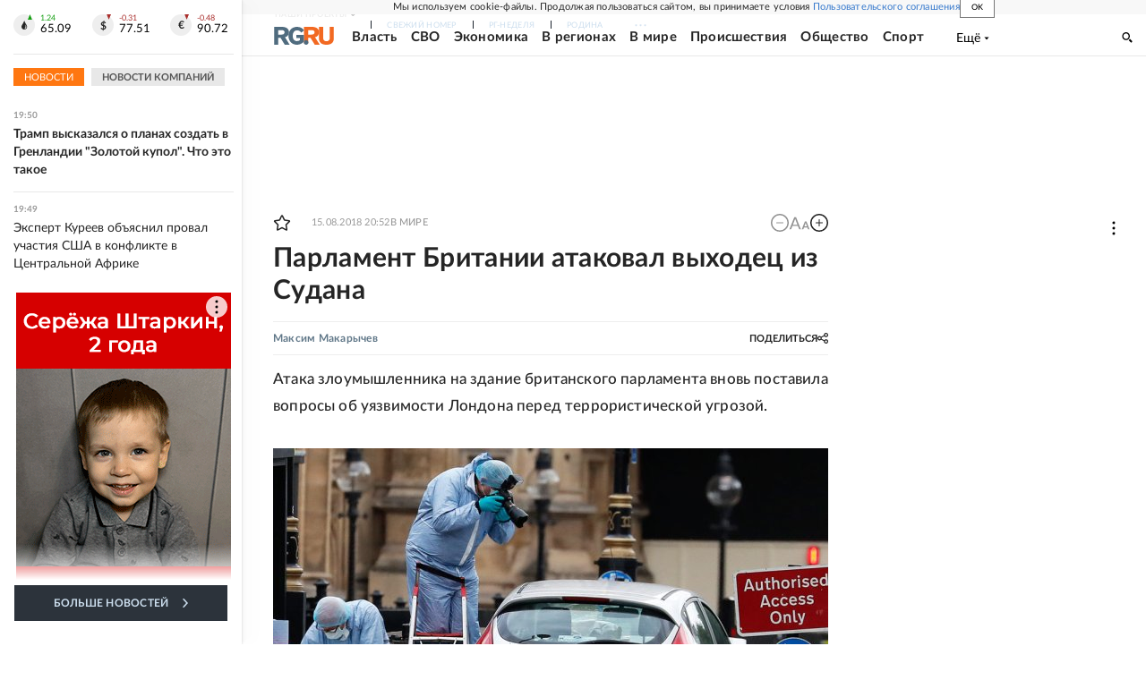

--- FILE ---
content_type: text/html
request_url: https://tns-counter.ru/nc01a**R%3Eundefined*rg_ru/ru/UTF-8/tmsec=mx3_rg_ru/378972423***
body_size: 17
content:
CF7A702C697104FBG1769014523:CF7A702C697104FBG1769014523